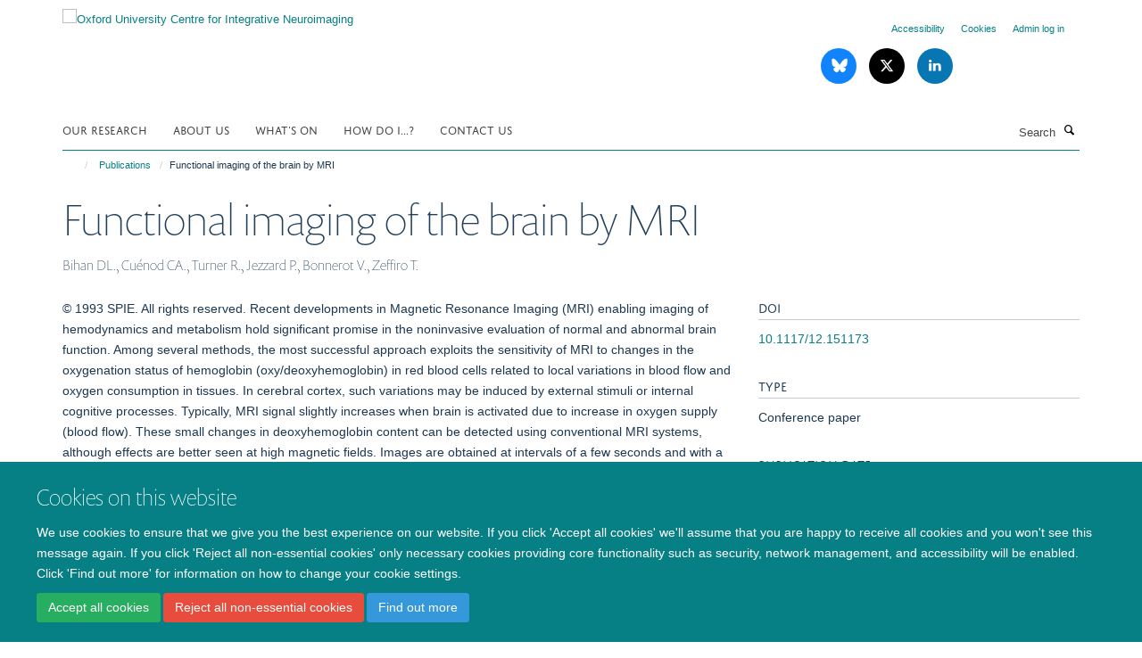

--- FILE ---
content_type: text/html;charset=utf-8
request_url: https://www.win.ox.ac.uk/publications/1080579?f3a20a1f-f911-11ee-bcce-061b866677b4
body_size: 17059
content:
<!doctype html>
<html xmlns="http://www.w3.org/1999/xhtml" lang="en" xml:lang="en">

    <head><base href="https://www.win.ox.ac.uk/publications/1080579/" />
        <meta charset="utf-8" />
        <meta name="viewport" content="width=device-width, initial-scale=1.0" />
        <meta name="apple-mobile-web-app-capable" content="yes" />
        <meta name="apple-mobile-web-app-title" content="Haiku" />
        
        <meta http-equiv="Content-Type" content="text/html; charset=utf-8" /><meta name="citation_title" content="Functional imaging of the brain by MRI" /><meta name="citation_author" content="Bihan DL." /><meta name="citation_author" content="Cuénod CA." /><meta name="citation_author" content="Turner R." /><meta name="citation_author" content="Jezzard P." /><meta name="citation_author" content="Bonnerot V." /><meta name="citation_author" content="Zeffiro T." /><meta name="citation_publication_date" content="1993/08/27" /><meta name="citation_journal_title" content="Proceedings of SPIE - The International Society for Optical Engineering" /><meta name="citation_volume" content="1887" /><meta name="citation_firstpage" content="120" /><meta name="citation_lastpage" content="129" /><meta content="© 1993 SPIE. All rights reserved. Recent developments in Magnetic Resonance Imaging (MRI) enabling imaging of hemodynamics and metabolism hold significant promise in the noninvasive evaluation of normal and abnormal brain function. Among several methods, the most successful approach exploits the sensitivity of MRI to changes in the oxygenation status of hemoglobin (oxy/deoxyhemoglobin) in red blood cells related to local variations in blood flow and oxygen consumption in tissues. In cerebral cortex, such variations may be induced by external stimuli or internal cognitive processes. Typically, MRI signal slightly increases when brain is activated due to increase in oxygen supply (blood flow). These small changes in deoxyhemoglobin content can be detected using conventional MRI systems, although effects are better seen at high magnetic fields. Images are obtained at intervals of a few seconds and with a spatial resolution better than 1 mm. Brain activation maps have been obtained using visual and sensorimotor stimulation. More recent studies have shown brain activation during cognitive processes, such as mental imagery. These studies suggest that MRI may be the method of choice to study mental and cognitive processes underlying the function of the human brain." name="description" /><meta name="og:title" content="Functional imaging of the brain by MRI" /><meta name="og:description" content="© 1993 SPIE. All rights reserved. Recent developments in Magnetic Resonance Imaging (MRI) enabling imaging of hemodynamics and metabolism hold significant promise in the noninvasive evaluation of normal and abnormal brain function. Among several methods, the most successful approach exploits the sensitivity of MRI to changes in the oxygenation status of hemoglobin (oxy/deoxyhemoglobin) in red blood cells related to local variations in blood flow and oxygen consumption in tissues. In cerebral cortex, such variations may be induced by external stimuli or internal cognitive processes. Typically, MRI signal slightly increases when brain is activated due to increase in oxygen supply (blood flow). These small changes in deoxyhemoglobin content can be detected using conventional MRI systems, although effects are better seen at high magnetic fields. Images are obtained at intervals of a few seconds and with a spatial resolution better than 1 mm. Brain activation maps have been obtained using visual and sensorimotor stimulation. More recent studies have shown brain activation during cognitive processes, such as mental imagery. These studies suggest that MRI may be the method of choice to study mental and cognitive processes underlying the function of the human brain." /><meta name="og:url" content="https://www.win.ox.ac.uk/publications/1080579" /><meta name="twitter:card" content="summary" /><meta name="twitter:title" content="Functional imaging of the brain by MRI" /><meta name="twitter:description" content="© 1993 SPIE. All rights reserved. Recent developments in Magnetic Resonance Imaging (MRI) enabling imaging of hemodynamics and metabolism hold significant promise in the noninvasive evaluation of normal and abnormal brain function. Among several methods, the most successful approach exploits the sensitivity of MRI to changes in the oxygenation status of hemoglobin (oxy/deoxyhemoglobin) in red blood cells related to local variations in blood flow and oxygen consumption in tissues. In cerebral cortex, such variations may be induced by external stimuli or internal cognitive processes. Typically, MRI signal slightly increases when brain is activated due to increase in oxygen supply (blood flow). These small changes in deoxyhemoglobin content can be detected using conventional MRI systems, although effects are better seen at high magnetic fields. Images are obtained at intervals of a few seconds and with a spatial resolution better than 1 mm. Brain activation maps have been obtained using visual and sensorimotor stimulation. More recent studies have shown brain activation during cognitive processes, such as mental imagery. These studies suggest that MRI may be the method of choice to study mental and cognitive processes underlying the function of the human brain." /><meta name="generator" content="Plone - http://plone.org" /><meta itemprop="url" content="https://www.win.ox.ac.uk/publications/1080579" /><title>Functional imaging of the brain by MRI — Oxford University Centre for Integrative Neuroimaging</title>
        
        
        
        
        
    <link rel="stylesheet" type="text/css" media="screen" href="https://www.win.ox.ac.uk/portal_css/Turnkey%20Theme/resourcecollective.cookielawcookielaw-cachekey-67d70a503a009ae158d2a74c4b0f4e5c.css" /><link rel="stylesheet" type="text/css" href="https://www.win.ox.ac.uk/portal_css/Turnkey%20Theme/themebootstrapcssselect2-cachekey-0a070ab17a396fe50568dbdf3bea4a42.css" /><link rel="stylesheet" type="text/css" href="https://www.win.ox.ac.uk/portal_css/Turnkey%20Theme/themebootstrapcssmagnific.popup-cachekey-f951fd89bd4c9e74557f01a0ff722a27.css" /><link rel="stylesheet" type="text/css" media="screen" href="https://www.win.ox.ac.uk/portal_css/Turnkey%20Theme/resourcecollective.covercsscover-cachekey-0fe6bd62a65db7b0e2b7169357c59bd9.css" /><link rel="stylesheet" type="text/css" media="screen" href="https://www.win.ox.ac.uk/portal_css/Turnkey%20Theme/resourcehaiku.coveroverlays-cachekey-abbdb773c706b7cc709f1749bd56dd1d.css" /><link rel="stylesheet" type="text/css" href="https://www.win.ox.ac.uk/portal_css/Turnkey%20Theme/resourcehaiku.coverhaiku.chooser-cachekey-a521f172139a1f704e3d2f77d2132b93.css" /><link rel="stylesheet" type="text/css" href="https://www.win.ox.ac.uk/portal_css/Turnkey%20Theme/resourcehaiku.widgets.imagehaiku.image.widget-cachekey-60f421708e0e7bc22e5f6d09881ed2c5.css" /><link rel="stylesheet" type="text/css" media="screen" href="https://www.win.ox.ac.uk/++resource++haiku.core.vendor/prism.min.css" /><link rel="canonical" href="https://www.win.ox.ac.uk/publications/1080579" /><link rel="search" href="https://www.win.ox.ac.uk/@@search" title="Search this site" /><link rel="shortcut icon" type="image/x-icon" href="https://www.win.ox.ac.uk/favicon.ico?v=7e327df8-ff7d-11f0-a73d-051ec24d17be" /><link rel="apple-touch-icon" href="https://www.win.ox.ac.uk/apple-touch-icon.png?v=7e327df9-ff7d-11f0-a73d-051ec24d17be" /><script type="text/javascript" src="https://www.win.ox.ac.uk/portal_javascripts/Turnkey%20Theme/resourcecollective.cookielawcookielaw_disabler-cachekey-97bf34fdbc3476625f6bd2679d412c2f.js"></script><script type="text/javascript" src="https://www.win.ox.ac.uk/portal_javascripts/Turnkey%20Theme/themebootstrapjsvendorrespond-cachekey-5a861f7d43404938b00aa7c6d7a90607.js"></script><script type="text/javascript" src="https://www.win.ox.ac.uk/portal_javascripts/Turnkey%20Theme/resourceplone.app.jquery-cachekey-91b2d92dad756cf7d7af0fdbd5a41ae3.js"></script><script type="text/javascript" src="https://www.win.ox.ac.uk/portal_javascripts/Turnkey%20Theme/++theme++bootstrap/js/vendor/bootstrap.js"></script><script type="text/javascript" src="https://www.win.ox.ac.uk/portal_javascripts/Turnkey%20Theme/themebootstrapjspluginsvendorjquery.trunk8-cachekey-6b432b0a376bd3609b25dd094e934339.js"></script><script type="text/javascript" src="https://www.win.ox.ac.uk/portal_javascripts/Turnkey%20Theme/plone_javascript_variables-cachekey-d94056a75b32be854667fa2dab3536ab.js"></script><script type="text/javascript" src="https://www.win.ox.ac.uk/portal_javascripts/Turnkey%20Theme/resourceplone.app.jquerytools-cachekey-7736e4ac4a038148e427856dc7adb428.js"></script><script type="text/javascript" src="https://www.win.ox.ac.uk/portal_javascripts/Turnkey%20Theme/mark_special_links-cachekey-18fbd004e23f14f7acacfaf09b89b4a8.js"></script><script type="text/javascript" src="https://www.win.ox.ac.uk/portal_javascripts/Turnkey%20Theme/resourceplone.app.discussion.javascriptscomments-cachekey-e9ba543bdc4eb2235072581d170eb978.js"></script><script type="text/javascript" src="https://www.win.ox.ac.uk/portal_javascripts/Turnkey%20Theme/themebootstrapjspluginsvendorselect2-cachekey-17f37a28dd010dc272f8387bafc62080.js"></script><script type="text/javascript" src="https://www.win.ox.ac.uk/portal_javascripts/Turnkey%20Theme/++theme++bootstrap/js/plugins/vendor/jquery.html5-placeholder-shim.js"></script><script type="text/javascript" src="https://www.win.ox.ac.uk/portal_javascripts/Turnkey%20Theme/++theme++bootstrap/js/vendor/hammer.js"></script><script type="text/javascript" src="https://www.win.ox.ac.uk/portal_javascripts/Turnkey%20Theme/themebootstrapjspluginshaikujquery.navigation-portlets-cachekey-213ad2b55e5d167940e8dfe58c167180.js"></script><script type="text/javascript" src="https://www.win.ox.ac.uk/portal_javascripts/Turnkey%20Theme/themebootstrapjspluginsvendormasonry-cachekey-4d7bfddfa9d209b8034bffefb679c82d.js"></script><script type="text/javascript" src="https://www.win.ox.ac.uk/portal_javascripts/Turnkey%20Theme/themebootstrapjspluginsvendorimagesloaded-cachekey-9fe15ad95ede4f6a4e4a80f5a382f418.js"></script><script type="text/javascript" src="https://www.win.ox.ac.uk/portal_javascripts/Turnkey%20Theme/++theme++bootstrap/js/plugins/vendor/jquery.lazysizes.js"></script><script type="text/javascript" src="https://www.win.ox.ac.uk/portal_javascripts/Turnkey%20Theme/++theme++bootstrap/js/plugins/vendor/jquery.magnific.popup.js"></script><script type="text/javascript" src="https://www.win.ox.ac.uk/portal_javascripts/Turnkey%20Theme/themebootstrapjspluginsvendorjquery.toc-cachekey-585cdfa60363363d4d511016b1f02be6.js"></script><script type="text/javascript" src="https://www.win.ox.ac.uk/portal_javascripts/Turnkey%20Theme/++theme++bootstrap/js/turnkey-various.js"></script><script type="text/javascript" src="https://www.win.ox.ac.uk/portal_javascripts/Turnkey%20Theme/resourcecollective.coverjsmain-cachekey-e40267990dfa714e63461918818245ac.js"></script><script type="text/javascript" src="https://www.win.ox.ac.uk/portal_javascripts/Turnkey%20Theme/resourcecollective.cookielawcookielaw_banner-cachekey-6ada1a94d128fd3641fb227507568392.js"></script><script type="text/javascript">
        jQuery(function($){
            if (typeof($.datepicker) != "undefined"){
              $.datepicker.setDefaults(
                jQuery.extend($.datepicker.regional[''],
                {dateFormat: 'mm/dd/yy'}));
            }
        });
        </script><script async="" src="https://www.googletagmanager.com/gtag/js?id=UA-109034752-1"></script><script>
window.dataLayer = window.dataLayer || [];
function gtag()
{dataLayer.push(arguments);}
gtag('js', new Date());
gtag('config', 'UA-109034752-1');
</script><script async="" src="https://www.googletagmanager.com/gtag/js?id=G-D04ECKD0QG"></script><script>
window.dataLayer = window.dataLayer || [];
function gtag(){dataLayer.push(arguments);}
gtag('js', new Date());
gtag('config', 'G-D04ECKD0QG');
</script>
    <link href="https://www.win.ox.ac.uk/++theme++sublime-teal/screen.css" rel="stylesheet" />
  
    <link href="https://www.win.ox.ac.uk/++theme++sublime-teal/style.css" rel="stylesheet" />
  <style type="text/css" class="extra-css" id="global-extra-css">p.admonition {
  padding-left: 5em;
  padding-right: 5em;
  font-weight: bold;
}
.section-design-mockups .btn-default {
    font-size: 1.4rem;
    border-color: #fff;
}</style></head>

    <body class="template-view portaltype-publication site-Plone section-publications subsection-1080579 userrole-anonymous no-toolbar mount-008" dir="ltr"><div id="cookienotification">

    <div class="container">
    
        <div class="row">
        
            <div class="col-md-12">
                <h2>
                    Cookies on this website
                </h2>
                
            </div>
        
            <div class="col-md-12">
                <p>
                    We use cookies to ensure that we give you the best experience on our website. If you click 'Accept all cookies' we'll assume that you are happy to receive all cookies and you won't see this message again. If you click 'Reject all non-essential cookies' only necessary cookies providing core functionality such as security, network management, and accessibility will be enabled. Click 'Find out more' for information on how to change your cookie settings.
                </p>
                
            </div>
    
            <div class="col-md-12">
                <a class="btn btn-success cookie-continue" href="https://www.win.ox.ac.uk/@@enable-cookies?&amp;came_from=https://www.win.ox.ac.uk/publications/1080579">Accept all cookies</a>
                <a class="btn btn-danger cookie-disable" href="https://www.win.ox.ac.uk/@@disable-cookies?came_from=https://www.win.ox.ac.uk/publications/1080579">Reject all non-essential cookies</a>
                <a class="btn btn-info cookie-more" href="https://www.win.ox.ac.uk/cookies">Find out more</a>
            </div> 
            
        </div>
    
    </div>
     
</div><div id="site-wrapper" class="container-fluid">

            <div class="modal fade" id="modal" tabindex="-1" role="dialog" aria-hidden="true"></div>

            

            

            <div id="site-header" class="container">

                <div id="site-status"></div>

                

                <header class="row">
                    <div class="col-xs-10 col-sm-6">
                        <a id="primary-logo" title="Oxford University Centre for Integrative Neuroimaging" href="https://www.win.ox.ac.uk"><img src="https://www.win.ox.ac.uk/images/site-logos/oxcin_logo.png" alt="Oxford University Centre for Integrative Neuroimaging" /></a>
                    </div>
                    <div class="col-sm-6 hidden-xs">
                        <div class="heading-spaced">
                            <div id="site__secondary-logo">
                                
                            </div>
                            <div id="site-actions">

        <ul class="list-unstyled list-inline text-right">
    
            
    
            
                
                    <li id="siteaction-accessibility">
                        <a href="https://www.win.ox.ac.uk/accessibility" title="" accesskey="0">Accessibility</a>
                    </li>
                
            
            
                
                    <li id="siteaction-cookie-policy">
                        <a href="https://www.win.ox.ac.uk/cookies" title="" accesskey="">Cookies</a>
                    </li>
                
            
            
                
                    <li id="siteaction-login">
                        <a href="https://www.win.ox.ac.uk/Shibboleth.sso/Login?target=https://www.win.ox.ac.uk/shibboleth_loggedin?came_from=https://www.win.ox.ac.uk/publications/1080579" title="" accesskey="">Admin log in</a>
                    </li>
                
            
    
        </ul>
    </div><div class="social-following item-actions brand-icons">
        
            
        
        <a href="https://bsky.app/profile/oxcin.bsky.social" title="Follow us on Bluesky">
            <i class="glyphicon-bluesky" aria-label="Bluesky"></i>
        </a>
    
    
        
        
            
        
        <a href="https://x.com/OxfordCIN" title="Follow us on X">
            <i class="glyphicon-twitter" aria-label="X"></i>
        </a>
    
    
        
        
            
        
        <a href="https://www.linkedin.com/company/oxford-university-centre-for-integrative-neuroimaging/" title="Follow us on Linkedin">
            <i class="glyphicon-linkedin" aria-label="Linkedin"></i>
        </a>
    
    
        
    </div>
                        </div>
                    </div>
                    <div class="col-xs-2 visible-xs">
                        <a href="#mmenu" role="button" class="btn btn-default" aria-label="Toggle menu">
                            <i class="glyphicon glyphicon-menu"></i>
                        </a>
                    </div>
                </header>

                <nav role="navigation">
                    <div class="row">
                        <div class="col-sm-10">
                            <div id="site-bar" class="collapse navbar-collapse">

	    <ul class="nav navbar-nav">

            

	            <li class="dropdown" id="portaltab-research">
	                <a href="https://www.win.ox.ac.uk/research" title="" data-toggle="" data-hover="dropdown">Our Research</a>
                    <ul class="dropdown-menu" role="menu">
                        
                            <li>
                                <a href="https://www.win.ox.ac.uk/research/what-do-we-research" title="">What do we research?</a>
                            </li>
                        
                        
                            <li>
                                <a href="https://www.win.ox.ac.uk/research/take-part" title="">Take Part</a>
                            </li>
                        
                        
                            <li>
                                <a href="https://www.win.ox.ac.uk/research/research-groups" title="">A-Z of Research Groups</a>
                            </li>
                        
                        
                            <li>
                                <a href="http://www.oxcin.ox.ac.uk/people" title="">A-Z of Researchers</a>
                            </li>
                        
                        
                            <li>
                                <a href="https://www.win.ox.ac.uk/research/core-staff" title="">Core Staff</a>
                            </li>
                        
                        
                            <li>
                                <a href="https://www.win.ox.ac.uk/research/publications" title="">Publications</a>
                            </li>
                        
                        
                            <li>
                                <a href="https://www.win.ox.ac.uk/research/research-facilities" title="">Research Facilities and User Guides</a>
                            </li>
                        
                        
                            <li>
                                <a href="https://fsl.fmrib.ox.ac.uk/fsl/docs/#/" title="">FMRIB Software Library - FSL</a>
                            </li>
                        
                        
                            <li>
                                <a href="https://www.win.ox.ac.uk/research/it" title="">IT Facilities and User Guides</a>
                            </li>
                        
                        
                            <li>
                                <a href="https://www.win.ox.ac.uk/research/ethics" title="">Ethics, SOPs and Data</a>
                            </li>
                        
                    </ul>
	            </li>

            
            

	            <li class="dropdown" id="portaltab-about">
	                <a href="https://www.win.ox.ac.uk/about" title="" data-toggle="" data-hover="dropdown">About us</a>
                    <ul class="dropdown-menu" role="menu">
                        
                            <li>
                                <a href="https://www.win.ox.ac.uk/about/join-us" title="">Join Us</a>
                            </li>
                        
                        
                            <li>
                                <a href="https://www.win.ox.ac.uk/about/our-locations" title="">Our Locations</a>
                            </li>
                        
                        
                            <li>
                                <a href="https://www.win.ox.ac.uk/about/vision" title="">Vision and Values</a>
                            </li>
                        
                        
                            <li>
                                <a href="https://www.win.ox.ac.uk/about/oxcin-community" title="">OxCIN Community</a>
                            </li>
                        
                        
                            <li>
                                <a href="https://www.win.ox.ac.uk/about/equality-diversity-and-inclusion" title="">Equality, Diversity and Inclusion</a>
                            </li>
                        
                        
                            <li>
                                <a href="https://www.win.ox.ac.uk/about/open-win" title="">Open Science</a>
                            </li>
                        
                        
                            <li>
                                <a href="https://www.win.ox.ac.uk/about/engaging-for-impact" title="">Engaging for Impact</a>
                            </li>
                        
                        
                            <li>
                                <a href="https://www.win.ox.ac.uk/about/governance" title="">Governance</a>
                            </li>
                        
                        
                            <li>
                                <a href="https://www.win.ox.ac.uk/about/training" title="">Training</a>
                            </li>
                        
                        
                            <li>
                                <a href="https://www.win.ox.ac.uk/about/communications" title="">Communications</a>
                            </li>
                        
                        
                            <li>
                                <a href="https://www.win.ox.ac.uk/about/new-starters" title="">Starting at OxCIN</a>
                            </li>
                        
                    </ul>
	            </li>

            
            

	            <li class="dropdown" id="portaltab-events">
	                <a href="https://www.win.ox.ac.uk/events" title="" data-toggle="">What's On</a>
                    
	            </li>

            
            

	            <li class="dropdown" id="portaltab-faqs">
	                <a href="https://www.win.ox.ac.uk/faqs" title="" data-toggle="">How do I...?</a>
                    
	            </li>

            
            

	            <li class="dropdown" id="portaltab-contact-us">
	                <a href="https://www.win.ox.ac.uk/contact-us" title="" data-toggle="">Contact Us</a>
                    
	            </li>

            

            

	    </ul>

    </div>
                        </div>
                        <div class="col-sm-2">
                            <form action="https://www.win.ox.ac.uk/@@search" id="site-search" class="form-inline" role="form">
                                <div class="input-group">
                                    <label class="sr-only" for="SearchableText">Search</label>
                                    <input type="text" class="form-control" name="SearchableText" id="SearchableText" placeholder="Search" />
                                    <span class="input-group-btn">
                                        <button class="btn" type="submit" aria-label="Search"><i class="glyphicon-search"></i></button>
                                    </span>
                                </div>
                            </form>
                        </div>
                    </div>
                </nav>

                <div class="container">
                    <div class="row">
                        <div class="col-md-12">
                            <ol class="breadcrumb" id="site-breadcrumbs"><li><a title="Home" href="https://www.win.ox.ac.uk"><span class="glyphicon glyphicon-home"></span></a></li><li><a href="https://www.win.ox.ac.uk/publications">Publications</a></li><li class="active">Functional imaging of the brain by MRI</li></ol>
                        </div>
                    </div>
                </div>

            </div>

            <div id="content" class="container ">

                            

                            

            

        <div itemscope="" itemtype="http://schema.org/Thing">

            <meta itemprop="url" content="https://www.win.ox.ac.uk/publications/1080579" />

            
                <div id="above-page-header">
    

</div>
            

            
                
                
                    
                        <div class="page-header">
                            <div class="row">
                                    
                                <div class="col-xs-12 col-sm-12">
                                    
                                    
                                        <h1>
                                            <span itemprop="name">Functional imaging of the brain by MRI</span>
                                            <small>
                                                
                                            </small>
                                        </h1>
                                    
                                    
                                    
                    <div id="below-page-title">
</div>
                    <h5 style="margin:10px 0">Bihan DL., Cuénod CA., Turner R., Jezzard P., Bonnerot V., Zeffiro T.</h5>
                
                                    
                                </div>
                                    
                                
                                            
                            </div>
                        </div>
                    
                    
                    
                    
                 
            

            
                <div id="below-page-header"></div>
            

            
                <div id="above-page-content"></div>
            

            
                <div class="row">
        
                    <div id="site-content" class="col-sm-8">

                        

                            
                                
                            

                            
                                
                            

                            
                                
                                    
                                
                            
            
                            <div class="row">
                                <div id="site-content-body" class="col-sm-12">
            
                                    
                
                    
                    
                    <div class="row">
                        <div class="col-sm-4">
                            
                        </div>
                        <div class="col-sm-12">
                           <p style="margin-top:0">© 1993 SPIE. All rights reserved. Recent developments in Magnetic Resonance Imaging (MRI) enabling imaging of hemodynamics and metabolism hold significant promise in the noninvasive evaluation of normal and abnormal brain function. Among several methods, the most successful approach exploits the sensitivity of MRI to changes in the oxygenation status of hemoglobin (oxy/deoxyhemoglobin) in red blood cells related to local variations in blood flow and oxygen consumption in tissues. In cerebral cortex, such variations may be induced by external stimuli or internal cognitive processes. Typically, MRI signal slightly increases when brain is activated due to increase in oxygen supply (blood flow). These small changes in deoxyhemoglobin content can be detected using conventional MRI systems, although effects are better seen at high magnetic fields. Images are obtained at intervals of a few seconds and with a spatial resolution better than 1 mm. Brain activation maps have been obtained using visual and sensorimotor stimulation. More recent studies have shown brain activation during cognitive processes, such as mental imagery. These studies suggest that MRI may be the method of choice to study mental and cognitive processes underlying the function of the human brain.</p>
                        </div>
                    </div>
                
                                    
                                </div>
            
                                
            
                            </div>
            
                            
                    <p>
                        
                        <a role="button" title="Original publication" class="btn btn-default" target="_blank" rel="noopener" href="http://doi.org/10.1117/12.151173">Original publication</a>
                        
                    </p>

                    
                
                        
        
                    </div>
        
                    <div class="site-sidebar col-sm-4">
        
                        <div id="aside-page-content"></div>
              
                        

                    
                        <h5 class="publication-lead">DOI</h5>
                        <p>
                            <a href="http://doi.org/10.1117/12.151173" target="_blank" rel="noopener">10.1117/12.151173</a>
                        </p>
                    

                    
                        <h5 class="publication-lead">Type</h5>
                        <p>Conference paper</p>
                    

                    

                    

                    

                    

                    
                        <h5 class="publication-lead">Publication Date</h5>
                        <p>27/08/1993</p>
                    

                    
                        <h5 class="publication-lead">Volume</h5>
                        <p>1887</p>
                    

                    
                        <h5 class="publication-lead">Pages</h5>
                        <p>
                            120
                            -
                            129
                        </p>
                    

                    

                    

                    

                
        
                    </div>
        
                </div>
            

            
                <div id="below-page-content"></div>
            
            
        </div>

    

        
                        </div>

            <footer id="site-footer" class="container" itemscope="" itemtype="http://schema.org/WPFooter">
        <hr />
        





    <div class="row" style="margin-bottom:20px">

        <div class="col-md-4">
            
                <a id="footer-logo" target="_blank" rel="noopener" href="https://www.medsci.ox.ac.uk" title="Medical Sciences Division, University of Oxford">
                    <img src="https://www.win.ox.ac.uk/images/site-logos/medsci-logo" alt="Medical Science Division logo" class="img-responsive logo-footer" />
                </a>
            
        </div>

        <div class="col-md-8">
            
                <div id="site-copyright">
                    ©
                    2026
                    Oxford University Centre for Integrative Neuroimaging
                </div>
            
            
                <ul id="footer-nav" class="list-inline">
                    
                        <li>
                            <a href="https://compliance.admin.ox.ac.uk/submit-foi" rel="noopener">Freedom of Information</a>
                        </li>
                    
                    
                        <li>
                            <a href="/data-privacy-notice" rel="noopener">Privacy Policy</a>
                        </li>
                    
                    
                        <li>
                            <a href="http://www.ox.ac.uk/copyright" target="_blank" rel="noopener">Copyright Statement</a>
                        </li>
                    
                    
                        <li>
                            <a href="https://www.oxcin.ox.ac.uk/accessibility" rel="noopener">Accessibility Statement</a>
                        </li>
                    
                </ul>
            
        </div>
    </div>





    <div id="site-actions-footer" class="visible-xs-block" style="margin:20px 0">

        <ul class="list-unstyled list-inline text-center">

            
                
                    <li id="siteaction-accessibility">
                        <a href="https://www.win.ox.ac.uk/accessibility" title="Accessibility" accesskey="0">Accessibility</a>
                    </li>
                
            
            
                
                    <li id="siteaction-cookie-policy">
                        <a href="https://www.win.ox.ac.uk/cookies" title="Cookies" accesskey="">Cookies</a>
                    </li>
                
            
            
                
                    <li id="siteaction-login">
                        <a href="https://www.win.ox.ac.uk/Shibboleth.sso/Login?target=https://www.win.ox.ac.uk/shibboleth_loggedin?came_from=https://www.win.ox.ac.uk/publications/1080579" title="Admin log in" accesskey="">Admin log in</a>
                    </li>
                
            

        </ul>
    </div>









    </footer>

        </div><div id="haiku-mmenu">

            <nav id="mmenu" data-counters="true" data-searchfield="true" data-title="Menu" data-search="true">
                <ul>
                    <li>


    <a href="https://www.win.ox.ac.uk/research" class="state-published" title="">
        <span>Our Research</span>
    </a>

<ul>
<li>


    <a href="https://www.win.ox.ac.uk/research/research" class="state-published" title="">
        <span>Research</span>
    </a>

</li>
<li>


    <a href="https://www.win.ox.ac.uk/research/what-do-we-research" class="state-published" title="">
        <span>What do we research?</span>
    </a>

</li>
<li>


    <a href="https://www.win.ox.ac.uk/research/basic-neuroscience" class="state-published" title="We study brain structure and function across scales and species.">
        <span>Basic Neuroscience</span>
    </a>

</li>
<li>


    <a href="https://www.win.ox.ac.uk/research/clinical-neuroscience" class="state-published" title="We research new approaches for detecting, predicting and monitoring disease and recovery.">
        <span>Clinical Neuroscience</span>
    </a>

</li>
<li>


    <a href="https://www.win.ox.ac.uk/research/analysis-research" class="state-published" title="We develop new methodologies for the analysis of functional and structural brain imaging data.">
        <span>Analysis Research</span>
    </a>

<ul>
<li>


    <a href="https://www.win.ox.ac.uk/research/analysis-research/analysis-research" class="state-published" title="We develop new methodologies for the analysis of functional and structural brain imaging data.">
        <span>Analysis Research</span>
    </a>

</li>
<li>


    <a href="https://www.win.ox.ac.uk/research/analysis-research/analysis-people" class="state-published" title="">
        <span>Analysis People</span>
    </a>

</li>
<li>


    <a href="https://www.win.ox.ac.uk/research/analysis-research/analysis-research-summary" class="state-published" title="">
        <span>Analysis Research Summary</span>
    </a>

</li>
<li>


    <a href="https://www.win.ox.ac.uk/research/analysis-research/analysis-group-publications" class="state-published" title="">
        <span>Analysis Group Publications</span>
    </a>

</li>
<li>


    <a href="https://www.win.ox.ac.uk/research/analysis-research/analysis-technical-reports" class="state-published" title="">
        <span>Analysis Technical Reports</span>
    </a>

</li>
<li>


    <a href="https://www.win.ox.ac.uk/research/analysis-research/analysis-large-collaborative-projects" class="state-published" title="">
        <span>Analysis Large Collaborative Projects</span>
    </a>

</li>
<li>


    <a href="https://www.win.ox.ac.uk/research/analysis-research/analysis-dphil-postdoc-projects" class="state-published" title="">
        <span>Analysis DPhil/Postdoc Projects</span>
    </a>

</li>

</ul>
</li>
<li>


    <a href="https://www.win.ox.ac.uk/research/physics-research" class="state-published" title="We develop novel methods for acquiring, reconstructing and interpreting MRI of the brain.">
        <span>Physics Research</span>
    </a>

<ul>
<li>


    <a href="https://www.win.ox.ac.uk/research/physics-research/physics-people" class="state-published" title="">
        <span>Physics People</span>
    </a>

</li>
<li>


    <a href="https://www.win.ox.ac.uk/research/physics-research/physics-group-publications" class="state-published" title="">
        <span>Physics Group Publications</span>
    </a>

</li>
<li>


    <a href="https://www.win.ox.ac.uk/research/physics-research/research-opportunities" class="state-published" title="">
        <span>Research Opportunities</span>
    </a>

</li>

</ul>
</li>
<li>


    <a href="https://www.win.ox.ac.uk/research/publications" class="state-published" title="">
        <span>Publications</span>
    </a>

<ul>
<li>


    <a href="https://www.win.ox.ac.uk/research/publications/win-authorship-guidelines" class="state-published" title="">
        <span>Authorship Guidelines</span>
    </a>

</li>
<li>


    <a href="https://www.win.ox.ac.uk/research/publications/win-affiliations-acknowledgements" class="state-published" title="">
        <span>Affiliations &amp; Acknowledgements</span>
    </a>

</li>
<li>


    <a href="https://forms.office.com/e/kp7nfnvUs9" class="state-published" title="">
        <span>Tell OxCIN Admin Team about a new manuscript</span>
    </a>

</li>
<li>


    <a href="https://www.win.ox.ac.uk/research/publications/open-access-policy" class="state-published" title="">
        <span>Open Access policy</span>
    </a>

</li>

</ul>
</li>
<li>


    <a href="http://www.oxcin.ox.ac.uk/people" class="state-published" title="">
        <span>A-Z of Researchers</span>
    </a>

</li>
<li>


    <a href="https://www.win.ox.ac.uk/research/core-staff" class="state-published" title="OxCIN has a committed team of over 30 core staff, with the aim of providing a world-class platform for our researchers to perform their world-leading research.">
        <span>Core Staff</span>
    </a>

</li>
<li>


    <a href="https://www.win.ox.ac.uk/research/ethics" class="state-published" title="">
        <span>Ethics, SOPs and Data</span>
    </a>

<ul>
<li>


    <a href="https://www.win.ox.ac.uk/research/ethics/win-ethics-procedure" class="state-published" title="">
        <span>OxCIN Ethics Procedure</span>
    </a>

</li>

</ul>
</li>
<li>


    <a href="https://www.win.ox.ac.uk/research/research-facilities" class="state-published" title="">
        <span>Research Facilities and User Guides</span>
    </a>

<ul>
<li>


    <a href="https://www.win.ox.ac.uk/research/research-facilities/7-tesla-human-mri-scanner" class="state-published" title="The 7 Tesla human MRI scanner is used to generate high resolution images of brain function and structure in many basic and clinical research studies.">
        <span>7 Tesla Human MRI Scanner</span>
    </a>

</li>
<li>


    <a href="https://www.win.ox.ac.uk/research/research-facilities/3-tesla-human-mri-scanner" class="state-published" title="The OxCIN's workhorse human MRI scanners are two modern 3 Tesla Siemens Prisma machines - one at OHBA, and one at FMRIB.">
        <span>3 Tesla Human MRI Scanner</span>
    </a>

</li>
<li>


    <a href="https://www.win.ox.ac.uk/research/research-facilities/3-tesla-non-human-primate-mri-scanner" class="state-published" title="Our dedicated non-human primate scanner allows us to carry out the same functional and structural MRI scans as are acquired on our human scanners.">
        <span>3 Tesla Non-Human Primate MRI Scanner</span>
    </a>

</li>
<li>


    <a href="https://www.win.ox.ac.uk/research/research-facilities/7-tesla-small-bore-mri-scanner" class="state-published" title="Our small bore MRI scanner allows high resolution structural and functional MRI scans in rodents">
        <span>7 Tesla Small Bore MRI Scanner</span>
    </a>

</li>
<li>


    <a href="https://www.win.ox.ac.uk/research/research-facilities/magnetoencephalography" class="state-published" title="The OHBA Magnetoencephalography system measures the magnetic signature of brain activity with millisecond precision.">
        <span>Magnetoencephalography (MEG)</span>
    </a>

</li>
<li>


    <a href="https://www.win.ox.ac.uk/research/research-facilities/electroencephalography" class="state-published" title="OHBA has a number of EEG systems that can be used alone, or alongside other methods.">
        <span>Electroencephalography (EEG)</span>
    </a>

</li>
<li>


    <a href="https://www.win.ox.ac.uk/research/research-facilities/transcranial-magnetic-stimulation" class="state-published" title="Transcranial Magnetic Stimulation (TMS) is a non-invasive method used to stimulate small regions of the brain.">
        <span>Transcranial Magnetic Stimulation (TMS)</span>
    </a>

</li>
<li>


    <a href="https://www.win.ox.ac.uk/research/research-facilities/transcranial-electrical-stimulation" class="state-published" title="Transcranial Electrical Stimulation (tES) involves passing a small electric current through the skull and the underlying cortex via two rubber electrodes.">
        <span>Transcranial Electrical Stimulation (tES)</span>
    </a>

</li>
<li>


    <a href="https://www.win.ox.ac.uk/research/research-facilities/research-facilities" class="state-published" title="">
        <span>Research Facilities and User Guides</span>
    </a>

</li>
<li>


    <a href="https://calpendo.fmrib.ox.ac.uk/bookings/" class="state-published" title="Scanner, equipment and room bookings are handled via our Calpendo booking system.">
        <span>OxCIN Booking System (Calpendo)</span>
    </a>

</li>
<li>


    <a href="https://www.win.ox.ac.uk/research/research-facilities/calpendo-user-guide" class="state-published" title="Brief user guide for using the scanner, equipment and room user booking system (Calpendo)">
        <span>Calpendo User Guide</span>
    </a>

</li>

</ul>
</li>
<li>


    <a href="https://fsl.fmrib.ox.ac.uk/fsl/docs/#/" class="state-published" title="">
        <span>FMRIB Software Library - FSL</span>
    </a>

</li>
<li>


    <a href="https://www.win.ox.ac.uk/research/it" class="state-published" title="">
        <span>IT and High Performance Computing</span>
    </a>

<ul>
<li>


    <a href="https://www.win.ox.ac.uk/research/it/status" class="state-published" title="">
        <span>Status</span>
    </a>

</li>
<li>


    <a href="https://www.win.ox.ac.uk/research/it/new-users-start-here" class="state-published" title="">
        <span>New Users Start Here</span>
    </a>

</li>
<li>


    <a href="https://www.win.ox.ac.uk/research/it/i-want-to" class="state-published" title="">
        <span>I want to….</span>
    </a>

</li>
<li>


    <a href="https://www.win.ox.ac.uk/research/it/policies-and-governance" class="state-published" title="">
        <span>Policies and governance</span>
    </a>

</li>
<li>


    <a href="https://www.win.ox.ac.uk/research/it/latest-oxcin-it-news" class="state-published" title="Upcoming changes to the IT infrastructure">
        <span>Latest OxCIN IT news</span>
    </a>

</li>
<li>


    <a href="https://www.win.ox.ac.uk/research/it/overview-of-oxcin-it-services" class="state-published" title="What services we provide and how to access them">
        <span>Overview of OxCIN IT services</span>
    </a>

</li>
<li>


    <a href="https://www.win.ox.ac.uk/research/it/bmrc-computer-cluster-introduction" class="state-published" title="Introduction OxCIN's OOD Compute Facilities">
        <span>High Performance Compute (HPC)</span>
    </a>

</li>

</ul>
</li>
<li>


    <a href="https://www.win.ox.ac.uk/research/research-highlights" class="state-published" title="">
        <span>Research Highlights</span>
    </a>

</li>
<li>


    <a href="https://www.win.ox.ac.uk/research/take-part" class="state-published" title="">
        <span>Take Part</span>
    </a>

<ul>
<li>


    <a href="https://www.win.ox.ac.uk/research/take-part/what-to-expect" class="state-published" title="">
        <span>What to expect</span>
    </a>

</li>
<li>


    <a href="https://www.win.ox.ac.uk/research/take-part/mri-safety-screening-form" class="state-published" title="The MRI Safety Screening Form asks personal questions about you and your health.  Click on the questions below to find out why we ask them.&#13;&#10;&#13;&#10;The radiographers are very happy to answer any questions about your MR scan. If you have any concerns about safety, what happens during the scan, or anything else, please feel free to ask us!">
        <span>MRI Safety Screening Form Explained</span>
    </a>

</li>
<li>


    <a href="https://www.win.ox.ac.uk/research/take-part/study-updates" class="state-published" title="">
        <span>Study updates</span>
    </a>

</li>
<li>


    <a href="https://www.win.ox.ac.uk/research/take-part/ways-to-get-involved" class="state-published" title="">
        <span>Ways to get involved</span>
    </a>

</li>

</ul>
</li>
<li>


    <a href="https://www.win.ox.ac.uk/research/research-groups" class="state-published" title="">
        <span>A-Z of Research Groups</span>
    </a>

<ul>
<li>


    <a href="https://www.win.ox.ac.uk/research/research-groups/analysis-groups" class="state-published" title="">
        <span>Analysis groups</span>
    </a>

</li>
<li>


    <a href="https://www.win.ox.ac.uk/research/research-groups/physics-groups" class="state-published" title="">
        <span>Physics Groups</span>
    </a>

</li>
<li>


    <a href="https://www.win.ox.ac.uk/research/research-groups/basic-neuroscience-groups" class="state-published" title="">
        <span>Basic Neuroscience Groups</span>
    </a>

</li>
<li>


    <a href="https://www.win.ox.ac.uk/research/research-groups/neuroscope-lab" class="state-published" title="">
        <span>NeuroSCOPE Lab</span>
    </a>

</li>
<li>


    <a href="https://www.win.ox.ac.uk/research/research-groups/computational-cognitive-and-social-neuroscience" class="state-published" title="">
        <span>Computational Cognitive and Social Neuroscience</span>
    </a>

</li>
<li>


    <a href="https://www.win.ox.ac.uk/research/research-groups/neuromodulatory-systems-and-cognition-lab" class="state-published" title="Dr Nima Khalighinejad">
        <span>Neuromodulatory Systems and Cognition Lab</span>
    </a>

</li>

</ul>
</li>

</ul>
</li>
<li>


    <a href="https://www.win.ox.ac.uk/about" class="state-published" title="">
        <span>About us</span>
    </a>

<ul>
<li>


    <a href="https://www.win.ox.ac.uk/about/about-us" class="state-published" title="">
        <span>About us</span>
    </a>

</li>
<li>


    <a href="https://www.win.ox.ac.uk/about/join-us" class="state-published" title="">
        <span>Join Us</span>
    </a>

<ul>
<li>


    <a href="https://www.win.ox.ac.uk/about/join-us/join-us" class="state-published" title="">
        <span>Join Us</span>
    </a>

</li>

</ul>
</li>
<li>


    <a href="https://www.win.ox.ac.uk/about/our-locations" class="state-published" title="">
        <span>Our Locations</span>
    </a>

<ul>
<li>


    <a href="https://www.win.ox.ac.uk/about/our-locations/fmrib" class="state-published" title="At the John Radcliffe Hospital site">
        <span>FMRIB</span>
    </a>

</li>
<li>


    <a href="https://www.win.ox.ac.uk/about/our-locations/OHBA" class="state-published" title="At the Warneford Hospital site">
        <span>OHBA</span>
    </a>

</li>
<li>


    <a href="https://www.win.ox.ac.uk/about/our-locations/BSB" class="state-published" title="In the University Science Area, Central Oxford">
        <span>BSB</span>
    </a>

</li>
<li>


    <a href="https://www.win.ox.ac.uk/about/our-locations/our-locations" class="state-published" title="">
        <span>Our Locations</span>
    </a>

</li>
<li>


    <a href="https://oxfordhealthbrc.nihr.ac.uk/" class="state-published" title="OHBA is proud to be a part of the Oxford Health NIHR Biomedical Research Centre, setting up the first Brain Health Centre, now named The Brain Health Clinic.">
        <span>Oxford Health BRC</span>
    </a>

</li>
<li>


    <a href="https://www.win.ox.ac.uk/about/our-locations/meeting-rooms" class="state-published" title="">
        <span>OxCIN @ FMRIB Meeting Rooms</span>
    </a>

</li>
<li>


    <a href="https://www.win.ox.ac.uk/about/our-locations/fmrib-quiet-room" class="state-published" title="">
        <span>FMRIB Quiet Room</span>
    </a>

</li>

</ul>
</li>
<li>


    <a href="https://www.win.ox.ac.uk/about/vision" class="state-published" title="">
        <span>Vision and Values</span>
    </a>

<ul>
<li>


    <a href="https://www.win.ox.ac.uk/about/vision/mission" class="state-published" title="The Oxford University Centre for Integrative Neuroimaging is a brain research institute that develops and deploys neuroimaging and related technologies to solve big challenges in basic neuroscience and brain health. Our mission is built around three pillars:">
        <span>Mission</span>
    </a>

</li>
<li>


    <a href="https://www.win.ox.ac.uk/about/vision/history" class="state-published" title="The Oxford University Centre for Integrative Neuroimaging originated as the Oxford Centre for Functional MRI of the Brain (FMRIB) and the Oxford Centre for Human Brain Activity (OHBA).">
        <span>History</span>
    </a>

</li>
<li>


    <a href="https://www.win.ox.ac.uk/about/vision/our-values" class="state-published" title="The Oxford Centre for Integrative Neuroimaging seeks to be a world-leading research centre measured not just by the outputs we produce, but by the way we do science. We encourage everyone to engage with efforts to promote a positive research culture within the Centre.">
        <span>Our values</span>
    </a>

</li>
<li>


    <a href="https://www.win.ox.ac.uk/about/vision/ambassador-programmes" class="state-published" title="Through our three ambassador programmes, we seek to support students, researchers and core staff to shape the culture at WIN.">
        <span>Ambassador Programmes</span>
    </a>

</li>
<li>


    <a href="https://www.win.ox.ac.uk/about/vision/good-citizen-awards" class="state-published" title="">
        <span>Good Citizen Awards</span>
    </a>

</li>
<li>


    <a href="https://www.win.ox.ac.uk/about/vision/committees" class="state-published" title="">
        <span>Groups &amp; Committees</span>
    </a>

</li>
<li>


    <a href="https://www.win.ox.ac.uk/about/vision/sustainable-lab-practice" class="state-published" title="">
        <span>Sustainable lab practice</span>
    </a>

</li>

</ul>
</li>
<li>


    <a href="https://www.win.ox.ac.uk/about/oxcin-community" class="state-published" title="We have a number of vibrant social groups to get involved with at WIN. Take a look below!">
        <span>OxCIN Community</span>
    </a>

<ul>
<li>


    <a href="https://www.win.ox.ac.uk/about/oxcin-community/oxcin-community" class="state-published" title="">
        <span>OxCIN Community</span>
    </a>

</li>
<li>


    <a href="https://www.win.ox.ac.uk/about/oxcin-community/win-board-games" class="state-published" title="A group for anyone who wants to join monthly board-game sessions with colleagues and friends. Slack  #board-games-club.">
        <span>OxCIN Board Games Club</span>
    </a>

</li>
<li>


    <a href="https://www.win.ox.ac.uk/about/oxcin-community/cinema-club" class="state-published" title="A group for all film enthusiasts who want to watch films and discuss them together! We host movie nights at local cinemas. Slack #cinema-club">
        <span>OxCinema Club</span>
    </a>

</li>
<li>


    <a href="https://www.win.ox.ac.uk/about/oxcin-community/glow-1" class="state-published" title="The aim of GLOW is to celebrate and support OxCIN women trained in engineering and physics, who are still disproportionally underrepresented in their field. Slack #glow">
        <span>GLOW</span>
    </a>

</li>
<li>


    <a href="https://www.win.ox.ac.uk/about/oxcin-community/win-instruments" class="state-published" title="A group for people who play an instrument and/or singers (all levels) who meet up to play and have the occasional performance. Slack #oxcinstruments.">
        <span>OxCINstruments</span>
    </a>

</li>
<li>


    <a href="https://www.win.ox.ac.uk/about/oxcin-community/win-pride" class="state-published" title="Centre Pride is a network for LGBTQIA+ colleagues and allies. We aim to actively create a more inclusive workplace for LGBTI+ staff and students at the Centre. Slack #lgbtqia.">
        <span>PRIDE</span>
    </a>

</li>
<li>


    <a href="https://join.slack.com/t/oxford-win-community/shared_invite/zt-2n38latic-eh3_6mNf9zZXvsWAzkOnLg" class="state-published" title="">
        <span>Join OxCIN Community Slack</span>
    </a>

</li>
<li>


    <a href="https://www.win.ox.ac.uk/about/oxcin-community/climbing-club" class="state-published" title="A club for people who want to go indoor climbing and bouldering, no previous experience required. We typically go to The Gallery wall once per week. Slack #climbing-club.">
        <span>OxCIN Climbing Club</span>
    </a>

</li>
<li>


    <a href="https://www.win.ox.ac.uk/about/oxcin-community/win-book-club" class="state-published" title="A group for people who want to read and discuss books with others. We typically read one book every 6 weeks. We meet either in the FMRIB common room or at a pub. Slack #book-club.">
        <span>OxCIN Book Club</span>
    </a>

</li>

</ul>
</li>
<li>


    <a href="https://www.win.ox.ac.uk/about/equality-diversity-and-inclusion" class="state-published" title="">
        <span>Equality, Diversity and Inclusion</span>
    </a>

<ul>
<li>


    <a href="https://www.win.ox.ac.uk/about/equality-diversity-and-inclusion/edi-resources" class="state-published" title="">
        <span>EDI Resources</span>
    </a>

</li>
<li>


    <a href="https://www.win.ox.ac.uk/about/equality-diversity-and-inclusion/strategic-plans-working-groups" class="state-published" title="">
        <span>Strategic Plans &amp; Working Groups</span>
    </a>

</li>
<li>


    <a href="https://www.win.ox.ac.uk/about/equality-diversity-and-inclusion/edi-events-and-activities" class="state-published" title="">
        <span>EDI Events and Activities</span>
    </a>

</li>
<li>


    <a href="https://www.win.ox.ac.uk/about/equality-diversity-and-inclusion/equality-diversity-inclusion-committee" class="state-published" title="">
        <span>Equality Diversity &amp; Inclusion Committee</span>
    </a>

</li>
<li>


    <a href="https://www.win.ox.ac.uk/about/equality-diversity-and-inclusion/edi-ambassador-scheme" class="state-published" title="">
        <span>EDI Ambassadors</span>
    </a>

</li>

</ul>
</li>
<li>


    <a href="https://www.win.ox.ac.uk/about/open-win" class="state-published" title="">
        <span>Open Science</span>
    </a>

<ul>
<li>


    <a href="https://www.win.ox.ac.uk/about/open-win/open-win-projects" class="state-published" title="">
        <span>Open WIN Project</span>
    </a>

</li>
<li>


    <a href="https://www.win.ox.ac.uk/about/open-win/open-win-community" class="state-published" title="">
        <span>Open WIN Community</span>
    </a>

</li>
<li>


    <a href="https://www.win.ox.ac.uk/about/open-win/open-win-resources" class="state-published" title="">
        <span>Open Centre Resources</span>
    </a>

</li>
<li>


    <a href="https://www.win.ox.ac.uk/about/open-win/open-win" class="state-published" title="">
        <span>Open Science at WIN</span>
    </a>

</li>

</ul>
</li>
<li>


    <a href="https://www.win.ox.ac.uk/about/engaging-for-impact" class="state-published" title="">
        <span>Engaging for Impact</span>
    </a>

<ul>
<li>


    <a href="https://www.win.ox.ac.uk/about/engaging-for-impact/engaging-for-impact" class="state-published" title="">
        <span>Engaging for Impact</span>
    </a>

</li>
<li>


    <a href="https://www.win.ox.ac.uk/about/engaging-for-impact/public-engagement" class="state-published" title="">
        <span>Public Engagement</span>
    </a>

</li>
<li>


    <a href="https://www.win.ox.ac.uk/about/engaging-for-impact/public-engagement-blog" class="state-published" title="">
        <span>Public Engagement Blog</span>
    </a>

</li>
<li>


    <a href="https://www.win.ox.ac.uk/about/engaging-for-impact/policy-engagement" class="state-published" title="">
        <span>Policy Engagement</span>
    </a>

</li>
<li>


    <a href="https://www.win.ox.ac.uk/about/engaging-for-impact/patient-engagement" class="state-published" title="">
        <span>Patient and Public Involvement</span>
    </a>

</li>
<li>


    <a href="https://www.win.ox.ac.uk/about/engaging-for-impact/translation" class="state-published" title="">
        <span>Translation, innovation and commercialisation</span>
    </a>

</li>
<li>


    <a href="https://www.win.ox.ac.uk/about/engaging-for-impact/support-for-researchers" class="state-published" title="">
        <span>Support for Researchers</span>
    </a>

</li>

</ul>
</li>
<li>


    <a href="https://www.win.ox.ac.uk/about/governance" class="state-published" title="">
        <span>Governance</span>
    </a>

<ul>
<li>


    <a href="https://www.win.ox.ac.uk/about/governance/associate-directors" class="state-published" title="Aligned with the three pillars of our mission, our Associate Directors bring their experience and leadership to the Centre.">
        <span>Associate Directors</span>
    </a>

</li>
<li>


    <a href="https://www.win.ox.ac.uk/about/governance/advisory-board" class="state-published" title="The OxCIN Scientific Advisory Board meets once a term to provide guidance to the Centre Directorate.">
        <span>Scientific Advisory Board</span>
    </a>

</li>
<li>


    <a href="https://www.win.ox.ac.uk/about/governance/departments" class="state-published" title="Our centre consists of people based in three departments at the University of Oxford">
        <span>Departments</span>
    </a>

</li>
<li>


    <a href="https://www.win.ox.ac.uk/about/governance/win-survey" class="state-published" title="">
        <span>WIN Survey</span>
    </a>

</li>
<li>


    <a href="https://www.win.ox.ac.uk/about/governance/visitor-hosting" class="state-published" title="Information for OxCIN researchers looking to invite a visitor to the Centre for any period of time">
        <span>Visitor Hosting</span>
    </a>

</li>
<li>


    <a href="https://www.win.ox.ac.uk/about/governance/hosting-grants-and-fellowships-at-win" class="state-published" title="Information for OxCIN researchers looking to submit a grant or fellowship application, hosted at OxCIN">
        <span>Hosting grants and fellowships at OxCIN</span>
    </a>

</li>

</ul>
</li>
<li>


    <a href="https://www.win.ox.ac.uk/about/training" class="state-published" title="">
        <span>Training</span>
    </a>

<ul>
<li>


    <a href="https://www.win.ox.ac.uk/about/training/mri-graduate-programme" class="state-published" title="The MRI Graduate Programme, organised by the Oxford Centre for Integrative Neuroimaging, is a set of courses designed to teach new researchers the theory and practice of MRI neuroimaging, from introductory courses on neuroscience and statistics, to MRI physics and analysis.">
        <span>MRI Graduate Programme</span>
    </a>

</li>
<li>


    <a href="https://www.win.ox.ac.uk/about/training/early-career-researcher" class="state-published" title="">
        <span>Early Career Researcher</span>
    </a>

</li>
<li>


    <a href="https://www.win.ox.ac.uk/about/training/fsl-course" class="state-published" title="">
        <span>FSL Course</span>
    </a>

</li>
<li>


    <a href="https://www.win.ox.ac.uk/about/training/oxford-clinical-neuroimaging-course" class="state-published" title="">
        <span>Oxford Clinical Neuroimaging Course</span>
    </a>

</li>
<li>


    <a href="https://www.win.ox.ac.uk/about/training/global-scholars" class="state-published" title="">
        <span>OxCIN Global Scholars</span>
    </a>

</li>
<li>


    <a href="https://www.win.ox.ac.uk/about/training/inclusive-leadership-programme" class="state-published" title="">
        <span>Inclusive Leadership Programme</span>
    </a>

</li>
<li>


    <a href="https://www.win.ox.ac.uk/about/training/lab-handbooks" class="state-published" title="">
        <span>Lab Handbooks</span>
    </a>

</li>
<li>


    <a href="https://www.win.ox.ac.uk/about/training/magnet-safety-training" class="state-published" title="">
        <span>Magnet Safety Training</span>
    </a>

</li>

</ul>
</li>
<li>


    <a href="https://www.win.ox.ac.uk/about/communications" class="state-published" title="">
        <span>Communications</span>
    </a>

<ul>
<li>


    <a href="https://www.win.ox.ac.uk/about/communications/mailing-lists" class="state-published" title="">
        <span>Mailing lists</span>
    </a>

</li>
<li>


    <a href="https://www.win.ox.ac.uk/about/communications/monday-message" class="state-published" title="">
        <span>Monday Message</span>
    </a>

</li>
<li>


    <a href="https://www.win.ox.ac.uk/about/communications/newsletter" class="state-published" title="">
        <span>Newsletter</span>
    </a>

</li>
<li>


    <a href="https://www.win.ox.ac.uk/about/communications/oxcin-logo" class="state-published" title="">
        <span>Centre Logo</span>
    </a>

</li>
<li>


    <a href="https://www.win.ox.ac.uk/about/communications/updating-your-profile" class="state-published" title="">
        <span>Updating your profile</span>
    </a>

</li>
<li>


    <a href="https://www.win.ox.ac.uk/about/communications/twitter" class="state-published" title="">
        <span>Social Media</span>
    </a>

</li>

</ul>
</li>
<li>


    <a href="https://www.win.ox.ac.uk/about/new-starters" class="state-published" title="">
        <span>Starting at OxCIN</span>
    </a>

<ul>
<li>


    <a href="https://www.win.ox.ac.uk/about/new-starters/welcome-from-the-director" class="state-published" title="">
        <span>Welcome from the Director</span>
    </a>

</li>
<li>


    <a href="https://www.win.ox.ac.uk/about/new-starters/computing-resources" class="state-published" title="">
        <span>Computing</span>
    </a>

</li>
<li>


    <a href="https://www.win.ox.ac.uk/about/new-starters/win-starter-policies" class="state-published" title="">
        <span>Centre Policies</span>
    </a>

</li>
<li>


    <a href="https://www.win.ox.ac.uk/about/new-starters/ohba-building-guide" class="state-published" title="">
        <span>OHBA building guide</span>
    </a>

</li>
<li>


    <a href="https://www.win.ox.ac.uk/about/new-starters/fmrib-building-guide" class="state-published" title="">
        <span>FMRIB building guide</span>
    </a>

</li>
<li>


    <a href="https://www.win.ox.ac.uk/about/new-starters/culture-community" class="state-published" title="">
        <span>Culture &amp; Community</span>
    </a>

</li>
<li>


    <a href="https://www.win.ox.ac.uk/about/new-starters/scanning-at-win" class="state-published" title="">
        <span>Scanning at WIN</span>
    </a>

</li>

</ul>
</li>

</ul>
</li>
<li>


    <a href="https://www.win.ox.ac.uk/events" class="state-published" title="">
        <span>What's On</span>
    </a>

<ul>
<li>


    <a href="https://www.win.ox.ac.uk/events/magnet-safety" class="state-published" title="">
        <span>magnet-safety</span>
    </a>

</li>
<li>


    <a href="https://www.win.ox.ac.uk/events/gradprog" class="state-published" title="">
        <span>gradprog</span>
    </a>

</li>
<li>


    <a href="https://www.win.ox.ac.uk/events/social" class="state-published" title="">
        <span>social</span>
    </a>

</li>

</ul>
</li>
<li>


    <a href="https://www.win.ox.ac.uk/faqs" class="state-published" title="The first point of call for any questions related to working at OxCIN. Please either read through our list of FAQs or use the search box above to find what you need.">
        <span>How do I...?</span>
    </a>

<ul>
<li>


    <a href="https://www.win.ox.ac.uk/faqs/im-having-issues-with-my-computer-av-equipment-in-a-meeting-room-or-having-other-it-related-issues-who-do-i-contact" class="state-published" title="Reach out to the IT Team">
        <span>I'm having issues with my computer, AV equipment in a meeting room or having other IT-related issues, who do I contact?</span>
    </a>

</li>
<li>


    <a href="https://www.win.ox.ac.uk/faqs/where-do-i-report-broken-things-lost-items-or-other-building-related-issues" class="state-published" title="Contact us">
        <span>Where do I report broken things or other building-related issues?</span>
    </a>

</li>
<li>


    <a href="https://www.win.ox.ac.uk/faqs/how-do-i-report-an-accident" class="state-published" title="Guidance on the building specific web pages">
        <span>How do I report an accident?</span>
    </a>

</li>
<li>


    <a href="https://www.win.ox.ac.uk/faqs/my-dob-card-is-not-allowing-into-the-building" class="state-published" title="Check the following">
        <span>My University card is not allowing access into the building?</span>
    </a>

</li>
<li>


    <a href="https://www.win.ox.ac.uk/faqs/how-do-i-connect-my-mobile-phone-to-the-wifi" class="state-published" title="Download the EduroamCAT app">
        <span>How do I connect my mobile phone to the WiFi?</span>
    </a>

</li>
<li>


    <a href="https://www.win.ox.ac.uk/faqs/where-is-lost-property-kept" class="state-published" title="Reception">
        <span>Where is lost property kept?</span>
    </a>

</li>
<li>


    <a href="https://www.win.ox.ac.uk/faqs/do-i-have-to-wear-a-face-mask-at-work" class="state-published" title="Generally no">
        <span>Do I have to wear a face mask at work?</span>
    </a>

</li>
<li>


    <a href="https://www.win.ox.ac.uk/faqs/what-happens-if-i-cancel-a-scan-within-seven-days" class="state-published" title="There may be charges">
        <span>What happens if I cancel a scan within seven days?</span>
    </a>

</li>
<li>


    <a href="https://www.win.ox.ac.uk/faqs/how-do-i-bin-confidential-waste" class="state-published" title="Contact us">
        <span>How do I bin confidential waste?</span>
    </a>

</li>
<li>


    <a href="https://www.win.ox.ac.uk/faqs/how-does-billing-work" class="state-published" title="IT bills are billed in arrears, scan bills are charged one week after the end of the month.">
        <span>How does IT billing work?</span>
    </a>

</li>
<li>


    <a href="https://www.win.ox.ac.uk/faqs/how-do-i-create-a-profile-on-the-universitys-website" class="state-published" title="">
        <span>How do I create a profile on the Department or OxCIN website?</span>
    </a>

</li>
<li>


    <a href="https://www.win.ox.ac.uk/faqs/how-do-i-edit-my-website-profile" class="state-published" title="Log into your departmental website">
        <span>How do I edit my website profile?</span>
    </a>

</li>
<li>


    <a href="https://www.win.ox.ac.uk/faqs/can-i-use-my-personal-email-for-work" class="state-published" title="No">
        <span>Can I use my personal email for work?</span>
    </a>

</li>
<li>


    <a href="https://www.win.ox.ac.uk/faqs/how-do-i-manage-my-mailing-list-subscriptions" class="state-published" title="Log into your OxCIN profile">
        <span>How do I manage my mailing list subscriptions?</span>
    </a>

</li>
<li>


    <a href="https://www.win.ox.ac.uk/faqs/which-mailing-list-should-i-subscribe-to" class="state-published" title="Use below link">
        <span>Which mailing list should I subscribe to?</span>
    </a>

</li>
<li>


    <a href="https://www.win.ox.ac.uk/faqs/im-applying-for-a-grant-or-fellowship-what-should-i-do" class="state-published" title="Reach out to us">
        <span>I'm applying for a grant or fellowship, what should I do?</span>
    </a>

</li>
<li>


    <a href="https://www.win.ox.ac.uk/faqs/can-i-use-wins-logo-on-a-poster-or-presentation" class="state-published" title="Yes">
        <span>Can I use OxCIN's logo on a poster or presentation?</span>
    </a>

</li>
<li>


    <a href="https://www.win.ox.ac.uk/faqs/do-you-want-win-to-tweet-about-something" class="state-published" title="Email us">
        <span>How do I get something tweeted from the OxCIN account?</span>
    </a>

</li>
<li>


    <a href="https://www.win.ox.ac.uk/faqs/can-i-add-something-to-the-monday-message" class="state-published" title="Reach out to us">
        <span>Can I add something to the Monday Message?</span>
    </a>

</li>
<li>


    <a href="https://www.win.ox.ac.uk/faqs/where-can-i-find-the-previous-monday-messages" class="state-published" title="Use the below link">
        <span>Where can I find the previous Monday Messages?</span>
    </a>

</li>
<li>


    <a href="https://www.win.ox.ac.uk/faqs/ive-been-asked-to-contribute-to-wins-newsletter-do-you-have-examples-of-what-to-write" class="state-published" title="Use the below link">
        <span>I've been asked to contribute to OxCIN's newsletter, do you have examples of what to write?</span>
    </a>

</li>
<li>


    <a href="https://www.win.ox.ac.uk/faqs/im-planning-an-experiment-what-ethics-do-i-need-to-fill-out" class="state-published" title="">
        <span>How do I apply for ethics approval?</span>
    </a>

</li>
<li>


    <a href="https://www.win.ox.ac.uk/faqs/can-i-bring-my-pet-to-work" class="state-published" title="No">
        <span>Can I bring my pet to work?</span>
    </a>

</li>
<li>


    <a href="https://www.win.ox.ac.uk/faqs/how-do-i-encrypt-my-research-data" class="state-published" title="Use the below link">
        <span>How do I encrypt my research data?</span>
    </a>

</li>
<li>


    <a href="https://www.win.ox.ac.uk/faqs/should-i-acknowledge-win-or-core-staff-in-my-paper" class="state-published" title="">
        <span>How should I acknowledge OxCIN or core staff in my paper?</span>
    </a>

</li>
<li>


    <a href="https://www.win.ox.ac.uk/faqs/i-want-to-host-a-visiting-researcher-how-do-i-do-this" class="state-published" title="Reach out to us">
        <span>I want to host a visiting researcher; how do I do this?</span>
    </a>

</li>
<li>


    <a href="https://www.win.ox.ac.uk/faqs/how-do-i-start-a-pre-clinical-research-project" class="state-published" title="Reach out to us">
        <span>How do I start a pre-clinical research project?</span>
    </a>

</li>
<li>


    <a href="https://www.win.ox.ac.uk/faqs/im-going-to-publish-a-paper-and-im-funded-by-wellcome-does-it-have-to-be-open-access" class="state-published" title="Yes">
        <span>I'm going to publish a paper and I'm funded by Wellcome; does it have to be open access?</span>
    </a>

</li>
<li>


    <a href="https://www.win.ox.ac.uk/faqs/how-do-i-make-a-strong-password" class="state-published" title="See the below link">
        <span>How do I make a strong password?</span>
    </a>

</li>
<li>


    <a href="https://www.win.ox.ac.uk/faqs/im-going-to-publish-a-paper-and-want-it-open-access-can-i-get-help" class="state-published" title="Yes">
        <span>I'm going to publish a paper and want it open access, can I get help?</span>
    </a>

</li>
<li>


    <a href="https://www.win.ox.ac.uk/faqs/how-do-change-my-computing-account" class="state-published" title="See the below link">
        <span>How do change my computing account type?</span>
    </a>

</li>
<li>


    <a href="https://www.win.ox.ac.uk/faqs/how-do-i-close-my-it-account-s" class="state-published" title="Log into your WIN profile">
        <span>How do I close my IT account/s?</span>
    </a>

</li>
<li>


    <a href="https://www.win.ox.ac.uk/faqs/can-i-use-win-for-my-post-deliveries" class="state-published" title="Only if for work purposes">
        <span>Can I use OxCIN for my post/deliveries?</span>
    </a>

</li>
<li>


    <a href="https://www.win.ox.ac.uk/faqs/how-do-i-post-something-for-work-purposes" class="state-published" title="Reach out to us">
        <span>How do I post something for work purposes?</span>
    </a>

</li>
<li>


    <a href="https://www.win.ox.ac.uk/faqs/how-do-i-submit-my-expenses" class="state-published" title="Use the online system">
        <span>How do I submit my expenses?</span>
    </a>

</li>
<li>


    <a href="https://www.win.ox.ac.uk/faqs/do-you-have-any-images-of-people-at-win-that-i-can-use" class="state-published" title="Yes">
        <span>Do you have any images of people or equipment at the Centre that I can use?</span>
    </a>

</li>
<li>


    <a href="https://www.win.ox.ac.uk/faqs/can-i-request-a-shared-storage-area-for-my-lab-group-or-team" class="state-published" title="Yes">
        <span>Can I request a shared file/data storage area for my lab group or team?</span>
    </a>

</li>
<li>


    <a href="https://www.win.ox.ac.uk/faqs/do-i-need-to-sign-in-before-i-enter-the-building" class="state-published" title="No">
        <span>Do I need to sign in before I enter the building?</span>
    </a>

</li>
<li>


    <a href="https://www.win.ox.ac.uk/faqs/i-need-to-assign-someone-a-desk-how-do-i-do-this" class="state-published" title="Reach out to us">
        <span>I need to assign someone a desk, how do I do this?</span>
    </a>

</li>
<li>


    <a href="https://www.win.ox.ac.uk/faqs/how-to-i-print-something" class="state-published" title="Download software, and be VPN'ed or connect via wired connection.">
        <span>How do I print something?</span>
    </a>

</li>
<li>


    <a href="https://www.win.ox.ac.uk/faqs/im-leaving-win-what-should-i-do" class="state-published" title="Reach out to us for a leavers' checklist">
        <span>I'm leaving OxCIN, what should I do?</span>
    </a>

</li>
<li>


    <a href="https://www.win.ox.ac.uk/faqs/can-i-borrow-i-bike-from-win" class="state-published" title="Yes, for traveling between Centre branches">
        <span>Can I borrow I bike from OxCIN?</span>
    </a>

</li>
<li>


    <a href="https://www.win.ox.ac.uk/faqs/how-do-i-get-involved-with-public-engagement" class="state-published" title="Reach out to us">
        <span>How do I get involved with public engagement?</span>
    </a>

</li>
<li>


    <a href="https://www.win.ox.ac.uk/faqs/can-i-install-ms-office-onto-my-personal-computer-using-my-work-details" class="state-published" title="Yes">
        <span>Can I install MS Office onto my personal computer using my work details?</span>
    </a>

</li>
<li>


    <a href="https://www.win.ox.ac.uk/faqs/i-have-accessibility-needs-can-i-get-things-to-help-me-work" class="state-published" title="Yes">
        <span>I have accessibility needs, can I get things to help me work?</span>
    </a>

</li>
<li>


    <a href="https://www.win.ox.ac.uk/faqs/how-do-i-published-my-data" class="state-published" title="Reach out to us">
        <span>How do I publish my data?</span>
    </a>

</li>
<li>


    <a href="https://www.win.ox.ac.uk/faqs/how-do-i-use-the-louvres-in-the-win-annexe" class="state-published" title="Read below">
        <span>How do I use the louvres in the FMRIB Annexe?</span>
    </a>

</li>
<li>


    <a href="https://www.win.ox.ac.uk/faqs/i-have-an-issue-with-my-bike-can-you-help" class="state-published" title="Yes">
        <span>I have an issue with my bike, can you help?</span>
    </a>

</li>
<li>


    <a href="https://www.win.ox.ac.uk/faqs/can-i-use-dropbox-google-or-slack-for-work-purposes" class="state-published" title="No">
        <span>Can I use DropBox or Google Docs for work purposes?</span>
    </a>

</li>
<li>


    <a href="https://www.win.ox.ac.uk/faqs/what-are-lab-hand-books-and-should-i-write-one" class="state-published" title="See below link">
        <span>What are lab handbooks and should I write one?</span>
    </a>

</li>
<li>


    <a href="https://www.win.ox.ac.uk/faqs/how-do-i-update-my-details-held-at-the-university-where-can-i-get-my-payslips" class="state-published" title="Use below link">
        <span>How do I update my details held at the University? Where can I get my payslips?</span>
    </a>

</li>
<li>


    <a href="https://www.win.ox.ac.uk/faqs/where-i-can-find-out-how-to-get-involved-in-public-engagement-activities" class="state-published" title="Look out in our comms">
        <span>Where I can find out how to get involved in public engagement activities?</span>
    </a>

</li>
<li>


    <a href="https://www.win.ox.ac.uk/faqs/where-can-i-get-support-for-my-public-engagement-ideas" class="state-published" title="Reach out to us">
        <span>Where can I get support for my public engagement ideas?</span>
    </a>

</li>
<li>


    <a href="https://www.win.ox.ac.uk/faqs/what-kinds-of-engagement-does-win-do" class="state-published" title="Read below">
        <span>What kinds of engagement do we do?</span>
    </a>

</li>
<li>


    <a href="https://www.win.ox.ac.uk/faqs/i-will-be-working-with-animals-what-do-i-need-to-do" class="state-published" title="Request access to the OxCIN Pre-clinical Hub">
        <span>I will be working with animals, what do I need to do?</span>
    </a>

</li>
<li>


    <a href="https://www.win.ox.ac.uk/faqs/what-are-the-key-acronyms-that-i-should-remember" class="state-published" title="Read below">
        <span>What does that acronym stand for?</span>
    </a>

</li>
<li>


    <a href="https://www.win.ox.ac.uk/faqs/i-need-something-to-be-modified-to-go-into-the-scanner-who-can-help-me" class="state-published" title="Reach out to us">
        <span>I need something to be modified to go into the scanner, who can help me?</span>
    </a>

</li>
<li>


    <a href="https://www.win.ox.ac.uk/faqs/how-do-i-become-a-delegate-for-billing" class="state-published" title="Reach below">
        <span>How do I become a delegate for billing?</span>
    </a>

</li>
<li>


    <a href="https://www.win.ox.ac.uk/faqs/when-are-fire-alarm-conducted-at-fmrib" class="state-published" title="Every Wednesday">
        <span>When are fire alarms tested at FMRIB?</span>
    </a>

</li>
<li>


    <a href="https://www.win.ox.ac.uk/faqs/this-there-parking-available-at-win" class="state-published" title="We don't have any of our own parking spaces.">
        <span>Is there any parking available at the Centre?</span>
    </a>

</li>
<li>


    <a href="https://www.win.ox.ac.uk/faqs/is-printing-free" class="state-published" title="Yes">
        <span>Is printing free?</span>
    </a>

</li>
<li>


    <a href="https://www.win.ox.ac.uk/faqs/how-long-does-it-take-to-get-my-card-update-for-building-access" class="state-published" title="Two working days">
        <span>How long does it take to get my card update for building access?</span>
    </a>

</li>
<li>


    <a href="https://www.win.ox.ac.uk/faqs/can-i-hot-desk-at-win" class="state-published" title="Yes">
        <span>Can I hot desk at the Centre?</span>
    </a>

</li>
<li>


    <a href="https://www.win.ox.ac.uk/faqs/are-there-any-cafes-near-win" class="state-published" title="Yes">
        <span>Are there any cafes near OxCIN?</span>
    </a>

</li>
<li>


    <a href="https://www.win.ox.ac.uk/faqs/what-is-open-science" class="state-published" title="Read below">
        <span>What is open science?</span>
    </a>

</li>
<li>


    <a href="https://www.win.ox.ac.uk/faqs/what-is-the-open-win-community" class="state-published" title="Read below">
        <span>What is the Open OxCIN Community?</span>
    </a>

</li>
<li>


    <a href="https://www.win.ox.ac.uk/faqs/how-do-i-publish-my-code" class="state-published" title="Read below">
        <span>How do I publish my code?</span>
    </a>

</li>
<li>


    <a href="https://www.win.ox.ac.uk/faqs/how-can-i-learn-how-to-use-github-gitlab-and-version-control" class="state-published" title="Read below">
        <span>How can I learn how to use GitHub, GitLab and version control?</span>
    </a>

</li>
<li>


    <a href="https://www.win.ox.ac.uk/faqs/what-is-research-data-management-and-or-a-data-management-plan" class="state-published" title="System designed to protect your data">
        <span>What is Research Data Management and/or a Data Management Plan?</span>
    </a>

</li>
<li>


    <a href="https://www.win.ox.ac.uk/faqs/what-is-oxford-doing-to-support-open-science" class="state-published" title="The University supports open science under the umbrella of good Research Practice.">
        <span>What is Oxford doing to support open science?</span>
    </a>

</li>
<li>


    <a href="https://www.win.ox.ac.uk/faqs/where-can-i-learn-more-about-national-open-science-activities" class="state-published" title="UKRN">
        <span>Where can I learn more about national open science activities?</span>
    </a>

</li>
<li>


    <a href="https://www.win.ox.ac.uk/faqs/i-am-about-to-prepare-a-manuscript-journal-article-what-should-i-do" class="state-published" title="Check open access before writing">
        <span>I am about to prepare a manuscript/journal article. What should I do?</span>
    </a>

</li>
<li>


    <a href="https://www.win.ox.ac.uk/faqs/where-can-i-find-the-results-of-win-surveys" class="state-published" title="Link available here">
        <span>Where can I find the results of OxCIN Surveys?</span>
    </a>

</li>
<li>


    <a href="https://www.win.ox.ac.uk/faqs/how-do-i-access-and-use-the-win-booking-system-calpendo" class="state-published" title="">
        <span>How do I access and use the Centre Booking System (Calpendo)?</span>
    </a>

</li>
<li>


    <a href="https://www.win.ox.ac.uk/faqs/how-do-i-register-for-access-to-win-buildings-facilities-or-mailing-lists" class="state-published" title="You will need to create a Centre profile">
        <span>How do I register for access to Centre buildings, facilities or mailing lists?</span>
    </a>

</li>
<li>


    <a href="https://www.win.ox.ac.uk/faqs/how-do-i-get-fmrib-building-access" class="state-published" title="You will need to create a Centre profile and complete a building induction and magnet safety training">
        <span>How do I get FMRIB building access?</span>
    </a>

</li>
<li>


    <a href="https://www.win.ox.ac.uk/faqs/how-do-i-get-ohba-building-access" class="state-published" title="You will need an induction">
        <span>How do I get OHBA building access?</span>
    </a>

</li>
<li>


    <a href="https://www.win.ox.ac.uk/faqs/how-do-i-get-a-win-computing-account" class="state-published" title="">
        <span>How do I get a Centre computing account?</span>
    </a>

</li>
<li>


    <a href="https://www.win.ox.ac.uk/faqs/how-can-i-find-general-support-for-researchers-at-oxford" class="state-published" title="">
        <span>How can I find general support for researchers at Oxford?</span>
    </a>

</li>
<li>


    <a href="https://www.win.ox.ac.uk/faqs/how-do-i-find-listings-of-upcoming-win-seminars-win-wednesdays-training-or-other-events" class="state-published" title="">
        <span>How do I find listings of upcoming OxCIN Seminars, OxCIN United, Training or other events.</span>
    </a>

</li>
<li>


    <a href="https://www.win.ox.ac.uk/faqs/how-do-i-subscribe-to-the-win-events-calendar" class="state-published" title="">
        <span>How do I subscribe to the Centre events calendar?</span>
    </a>

</li>
<li>


    <a href="https://www.win.ox.ac.uk/faqs/where-can-i-watch-past-win-seminars" class="state-published" title="">
        <span>Where can I watch past OxCIN Seminars?</span>
    </a>

</li>
<li>


    <a href="https://www.win.ox.ac.uk/faqs/where-can-i-watch-other-recorded-recorded-seminars-and-courses" class="state-published" title="">
        <span>Where can I watch other recorded seminars and courses?</span>
    </a>

</li>
<li>


    <a href="https://www.win.ox.ac.uk/faqs/when-is-magnet-safety-training" class="state-published" title="Second Tuesday of the month">
        <span>When is magnet safety training?</span>
    </a>

</li>
<li>


    <a href="https://www.win.ox.ac.uk/faqs/how-do-i-book-a-wip-slot" class="state-published" title="">
        <span>How do I book a WIP slot and what do I include?</span>
    </a>

</li>
<li>


    <a href="https://www.win.ox.ac.uk/faqs/how-do-i-advertise-my-event-on-the-whats-on-page" class="state-published" title="">
        <span>How do I advertise my event on the "What's On" page?</span>
    </a>

</li>
<li>


    <a href="https://www.win.ox.ac.uk/faqs/how-do-i-contact-the-publication-round-up-team" class="state-published" title="">
        <span>How do I contact the Publication Round-Up team?</span>
    </a>

</li>
<li>


    <a href="https://www.win.ox.ac.uk/faqs/how-do-i-book-a-meeting-room" class="state-published" title="Calpendo">
        <span>How do I book a meeting or testing room?</span>
    </a>

</li>
<li>


    <a href="https://www.win.ox.ac.uk/faqs/how-do-i-start-teams-rooms-in-a-meeting-room" class="state-published" title="">
        <span>How do I start Teams Rooms in a meeting room?</span>
    </a>

</li>
<li>


    <a href="https://www.win.ox.ac.uk/faqs/how-do-i-contact-the-methods-series200b-team" class="state-published" title="">
        <span>How do I contact the Methods Series​ team?</span>
    </a>

</li>
<li>


    <a href="https://www.win.ox.ac.uk/faqs/how-do-i-contact-the-early-career-researcher-skills-team" class="state-published" title="">
        <span>How do I contact the Early Career Researcher Skills team?</span>
    </a>

</li>
<li>


    <a href="https://www.win.ox.ac.uk/faqs/how-can-i-contact-the-equality-diversity-and-inclusion-edi-team" class="state-published" title="">
        <span>How can I contact the Equality, Diversity and Inclusion (EDI) team?</span>
    </a>

</li>
<li>


    <a href="https://www.win.ox.ac.uk/faqs/who-can-i-contact-for-information-on-win-seminars-and-guest-speakers" class="state-published" title="">
        <span>Who can I contact for information on OxCIN seminars and guest speakers?</span>
    </a>

</li>
<li>


    <a href="https://www.win.ox.ac.uk/faqs/can-i-record-a-talk" class="state-published" title="Yes">
        <span>Can I record a talk?</span>
    </a>

</li>
<li>


    <a href="https://www.win.ox.ac.uk/faqs/how-do-i-order-catering-for-an-event" class="state-published" title="Talk to us">
        <span>How do I order catering for an event?</span>
    </a>

</li>
<li>


    <a href="https://www.win.ox.ac.uk/faqs/how-do-i-give-consent-to-store-a-lecture-recording" class="state-published" title="">
        <span>How do I give consent to store a lecture recording?</span>
    </a>

</li>
<li>


    <a href="https://www.win.ox.ac.uk/faqs/how-do-i-create-a-new-event-on-the-whats-on-page" class="state-published" title="">
        <span>How do I create a new event on the "What's On" page?</span>
    </a>

</li>
<li>


    <a href="https://www.win.ox.ac.uk/faqs/what-is-the-win-policy-on-who-to-add-as-co-authors" class="state-published" title="">
        <span>What is the Centre policy on who to add as co-authors?</span>
    </a>

</li>
<li>


    <a href="https://www.win.ox.ac.uk/faqs/how-do-i-let-win-members-know-about-a-paper-i-am-submitting" class="state-published" title="">
        <span>How do I let Centre members know about a paper I am submitting?</span>
    </a>

</li>
<li>


    <a href="https://www.win.ox.ac.uk/faqs/im-confused-about-open-access-requirements-for-publishing-a-manuscript" class="state-published" title="">
        <span>I'm confused about open access requirements for publishing a manuscript</span>
    </a>

</li>
<li>


    <a href="https://www.win.ox.ac.uk/faqs/where-can-i-find-the-required-nihr-or-win-acknowledgement-text" class="state-published" title="">
        <span>Where can I find the required NIHR or OxCIN acknowledgement text?</span>
    </a>

</li>
<li>


    <a href="https://www.win.ox.ac.uk/faqs/where-can-i-find-more-information-on-keytravel" class="state-published" title="KeyTravel has a wide range of applications.">
        <span>What can I book through KeyTravel?</span>
    </a>

</li>
<li>


    <a href="https://www.win.ox.ac.uk/faqs/how-do-i-book-a-room-for-pumping-or-breastfeeding" class="state-published" title="">
        <span>How do I book space for breastfeeding, pumping, praying or resting?</span>
    </a>

</li>
<li>


    <a href="https://www.win.ox.ac.uk/faqs/how-do-i-get-basic-life-support-bls-training" class="state-published" title="">
        <span>How do I get Basic Life Support (BLS) training?</span>
    </a>

</li>
<li>


    <a href="https://www.win.ox.ac.uk/faqs/how-do-i-submit-a-new-faq" class="state-published" title="">
        <span>How do I submit a new FAQ?</span>
    </a>

</li>
<li>


    <a href="https://www.win.ox.ac.uk/faqs/how-do-i-find-out-about-upcoming-funding-opportunities" class="state-published" title="">
        <span>How do I find out about upcoming funding opportunities?</span>
    </a>

</li>
<li>


    <a href="https://www.win.ox.ac.uk/faqs/how-do-i-pay-a-study-participant" class="state-published" title="">
        <span>How do I pay a study participant?</span>
    </a>

</li>
<li>


    <a href="https://www.win.ox.ac.uk/faqs/when-can-i-access-win-buildings" class="state-published" title="">
        <span>When can I access OxCIN buildings?</span>
    </a>

</li>
<li>


    <a href="https://www.win.ox.ac.uk/faqs/how-do-i-write-a-dpa-dpia" class="state-published" title="">
        <span>How do I write a DPA/DPIA?</span>
    </a>

</li>
<li>


    <a href="https://www.win.ox.ac.uk/faqs/how-do-i-submit-an-ethics-application-using-the-new-worktribe-system" class="state-published" title="">
        <span>How do I submit an ethics application using the new Worktribe system?</span>
    </a>

</li>
<li>


    <a href="https://www.win.ox.ac.uk/faqs/why-have-you-changed-your-logo" class="state-published" title="">
        <span>Why have you changed your logo?</span>
    </a>

</li>
<li>


    <a href="https://www.win.ox.ac.uk/faqs/how-much-does-it-cost-to-scan-at-oxcin" class="state-published" title="Please email admin@oxcin.ox.ac.uk, since it depends on scanner and funder.">
        <span>How much does it cost to scan at OxCIN?</span>
    </a>

</li>
<li>


    <a href="https://www.win.ox.ac.uk/faqs/how-do-i-advertise-my-study-to-participants" class="state-published" title="">
        <span>How do I advertise my study to participants?</span>
    </a>

</li>
<li>


    <a href="https://www.win.ox.ac.uk/faqs/how-do-i-start-a-new-mri-project" class="state-published" title="">
        <span>How do I start a new MRI project?</span>
    </a>

</li>

</ul>
</li>
<li>


    <a href="https://www.win.ox.ac.uk/contact-us" class="state-published" title="">
        <span>Contact Us</span>
    </a>

<ul>
<li>


    <a href="https://www.win.ox.ac.uk/contact-us/contact-us" class="state-published" title="">
        <span>Contact us</span>
    </a>

</li>
<li>


    <a href="https://www.win.ox.ac.uk/contact-us/finding-win-fmrib" class="state-published" title="">
        <span>Finding OxCIN @ FMRIB and Annexe</span>
    </a>

</li>
<li>


    <a href="https://www.win.ox.ac.uk/contact-us/finding-win-ohba" class="state-published" title="">
        <span>Finding OxCIN @ OHBA</span>
    </a>

</li>
<li>


    <a href="https://www.win.ox.ac.uk/contact-us/finding-win-tinsley" class="state-published" title="">
        <span>Finding OxCIN @ LaMB</span>
    </a>

</li>

</ul>
</li>

                </ul>
            </nav>

            <script type="text/javascript">
                $(document).ready(function() {
                    var menu = $("#mmenu");
                    menu.mmenu({
                        navbar: {title: menu.data("title")},
                        counters: menu.data("counters"),
                        searchfield: menu.data("search") ? {"resultsPanel": true} : {},
                        navbars: menu.data("search") ? {"content": ["searchfield"]} : {}
                    });
                    // fix for bootstrap modals
                    // http://stackoverflow.com/questions/35038146/bootstrap-modal-and-mmenu-menu-clashing
                    $(".mm-slideout").css("z-index", "auto");
                });
            </script>

         </div>
    
      <script type="text/javascript" src="https://www.win.ox.ac.uk/++resource++haiku.core.vendor/prism.min.js"></script>
    
  

    <script type="text/javascript">
        function deleteAllCookies() {
            var cookies = document.cookie.split("; ");
            for (var c = 0; c < cookies.length; c++) {
                if (!HAIKU_ALLOWED_COOKIES.some(v => cookies[c].includes(v))) {
                    var d = window.location.hostname.split(".");
                    while (d.length > 0) {    
                        var cookieBase1 = encodeURIComponent(cookies[c].split(";")[0].split("=")[0]) + '=; expires=Thu, 01-Jan-1970 00:00:01 GMT; domain=' + d.join('.') + '; path=';
                        var cookieBase2 = encodeURIComponent(cookies[c].split(";")[0].split("=")[0]) + '=; expires=Thu, 01-Jan-1970 00:00:01 GMT; domain=.' + d.join('.') + '; path=';
                        var p = location.pathname.split('/');
                        document.cookie = cookieBase1 + '/';
                        document.cookie = cookieBase2 + '/';
                        while (p.length > 0) {
                            document.cookie = cookieBase1 + p.join('/');
                            document.cookie = cookieBase2 + p.join('/');
                            p.pop();
                        };
                        d.shift();
                    }
                }
            }
        };
        if (!(document.cookie.includes('haiku_cookies_enabled'))) {
            deleteAllCookies();
        }
    </script>
    
</body>

</html>